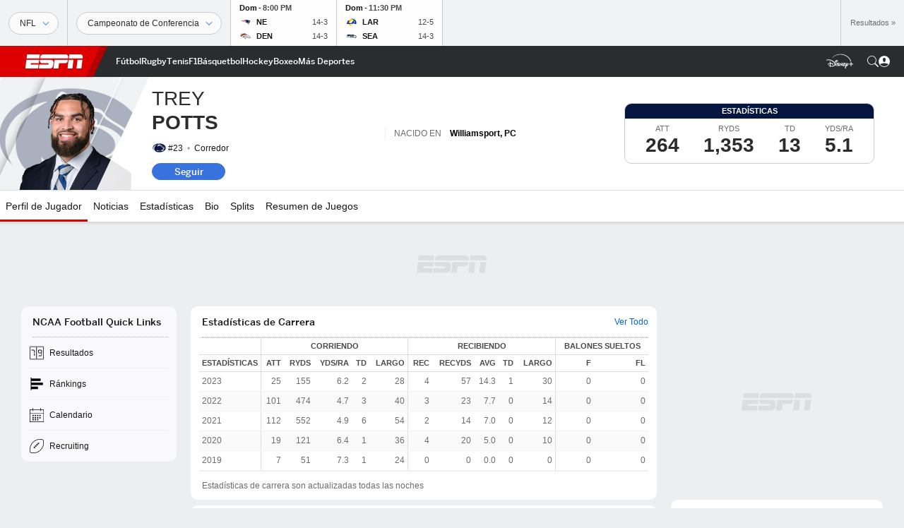

--- FILE ---
content_type: text/html; charset=utf-8
request_url: https://www.google.com/recaptcha/enterprise/anchor?ar=1&k=6LciB_gZAAAAAA_mwJ4G0XZ0BXWvLTt67V7YizXx&co=aHR0cHM6Ly9jZG4ucmVnaXN0ZXJkaXNuZXkuZ28uY29tOjQ0Mw..&hl=es&v=PoyoqOPhxBO7pBk68S4YbpHZ&size=invisible&anchor-ms=20000&execute-ms=30000&cb=x0ikottopir7
body_size: 48734
content:
<!DOCTYPE HTML><html dir="ltr" lang="es"><head><meta http-equiv="Content-Type" content="text/html; charset=UTF-8">
<meta http-equiv="X-UA-Compatible" content="IE=edge">
<title>reCAPTCHA</title>
<style type="text/css">
/* cyrillic-ext */
@font-face {
  font-family: 'Roboto';
  font-style: normal;
  font-weight: 400;
  font-stretch: 100%;
  src: url(//fonts.gstatic.com/s/roboto/v48/KFO7CnqEu92Fr1ME7kSn66aGLdTylUAMa3GUBHMdazTgWw.woff2) format('woff2');
  unicode-range: U+0460-052F, U+1C80-1C8A, U+20B4, U+2DE0-2DFF, U+A640-A69F, U+FE2E-FE2F;
}
/* cyrillic */
@font-face {
  font-family: 'Roboto';
  font-style: normal;
  font-weight: 400;
  font-stretch: 100%;
  src: url(//fonts.gstatic.com/s/roboto/v48/KFO7CnqEu92Fr1ME7kSn66aGLdTylUAMa3iUBHMdazTgWw.woff2) format('woff2');
  unicode-range: U+0301, U+0400-045F, U+0490-0491, U+04B0-04B1, U+2116;
}
/* greek-ext */
@font-face {
  font-family: 'Roboto';
  font-style: normal;
  font-weight: 400;
  font-stretch: 100%;
  src: url(//fonts.gstatic.com/s/roboto/v48/KFO7CnqEu92Fr1ME7kSn66aGLdTylUAMa3CUBHMdazTgWw.woff2) format('woff2');
  unicode-range: U+1F00-1FFF;
}
/* greek */
@font-face {
  font-family: 'Roboto';
  font-style: normal;
  font-weight: 400;
  font-stretch: 100%;
  src: url(//fonts.gstatic.com/s/roboto/v48/KFO7CnqEu92Fr1ME7kSn66aGLdTylUAMa3-UBHMdazTgWw.woff2) format('woff2');
  unicode-range: U+0370-0377, U+037A-037F, U+0384-038A, U+038C, U+038E-03A1, U+03A3-03FF;
}
/* math */
@font-face {
  font-family: 'Roboto';
  font-style: normal;
  font-weight: 400;
  font-stretch: 100%;
  src: url(//fonts.gstatic.com/s/roboto/v48/KFO7CnqEu92Fr1ME7kSn66aGLdTylUAMawCUBHMdazTgWw.woff2) format('woff2');
  unicode-range: U+0302-0303, U+0305, U+0307-0308, U+0310, U+0312, U+0315, U+031A, U+0326-0327, U+032C, U+032F-0330, U+0332-0333, U+0338, U+033A, U+0346, U+034D, U+0391-03A1, U+03A3-03A9, U+03B1-03C9, U+03D1, U+03D5-03D6, U+03F0-03F1, U+03F4-03F5, U+2016-2017, U+2034-2038, U+203C, U+2040, U+2043, U+2047, U+2050, U+2057, U+205F, U+2070-2071, U+2074-208E, U+2090-209C, U+20D0-20DC, U+20E1, U+20E5-20EF, U+2100-2112, U+2114-2115, U+2117-2121, U+2123-214F, U+2190, U+2192, U+2194-21AE, U+21B0-21E5, U+21F1-21F2, U+21F4-2211, U+2213-2214, U+2216-22FF, U+2308-230B, U+2310, U+2319, U+231C-2321, U+2336-237A, U+237C, U+2395, U+239B-23B7, U+23D0, U+23DC-23E1, U+2474-2475, U+25AF, U+25B3, U+25B7, U+25BD, U+25C1, U+25CA, U+25CC, U+25FB, U+266D-266F, U+27C0-27FF, U+2900-2AFF, U+2B0E-2B11, U+2B30-2B4C, U+2BFE, U+3030, U+FF5B, U+FF5D, U+1D400-1D7FF, U+1EE00-1EEFF;
}
/* symbols */
@font-face {
  font-family: 'Roboto';
  font-style: normal;
  font-weight: 400;
  font-stretch: 100%;
  src: url(//fonts.gstatic.com/s/roboto/v48/KFO7CnqEu92Fr1ME7kSn66aGLdTylUAMaxKUBHMdazTgWw.woff2) format('woff2');
  unicode-range: U+0001-000C, U+000E-001F, U+007F-009F, U+20DD-20E0, U+20E2-20E4, U+2150-218F, U+2190, U+2192, U+2194-2199, U+21AF, U+21E6-21F0, U+21F3, U+2218-2219, U+2299, U+22C4-22C6, U+2300-243F, U+2440-244A, U+2460-24FF, U+25A0-27BF, U+2800-28FF, U+2921-2922, U+2981, U+29BF, U+29EB, U+2B00-2BFF, U+4DC0-4DFF, U+FFF9-FFFB, U+10140-1018E, U+10190-1019C, U+101A0, U+101D0-101FD, U+102E0-102FB, U+10E60-10E7E, U+1D2C0-1D2D3, U+1D2E0-1D37F, U+1F000-1F0FF, U+1F100-1F1AD, U+1F1E6-1F1FF, U+1F30D-1F30F, U+1F315, U+1F31C, U+1F31E, U+1F320-1F32C, U+1F336, U+1F378, U+1F37D, U+1F382, U+1F393-1F39F, U+1F3A7-1F3A8, U+1F3AC-1F3AF, U+1F3C2, U+1F3C4-1F3C6, U+1F3CA-1F3CE, U+1F3D4-1F3E0, U+1F3ED, U+1F3F1-1F3F3, U+1F3F5-1F3F7, U+1F408, U+1F415, U+1F41F, U+1F426, U+1F43F, U+1F441-1F442, U+1F444, U+1F446-1F449, U+1F44C-1F44E, U+1F453, U+1F46A, U+1F47D, U+1F4A3, U+1F4B0, U+1F4B3, U+1F4B9, U+1F4BB, U+1F4BF, U+1F4C8-1F4CB, U+1F4D6, U+1F4DA, U+1F4DF, U+1F4E3-1F4E6, U+1F4EA-1F4ED, U+1F4F7, U+1F4F9-1F4FB, U+1F4FD-1F4FE, U+1F503, U+1F507-1F50B, U+1F50D, U+1F512-1F513, U+1F53E-1F54A, U+1F54F-1F5FA, U+1F610, U+1F650-1F67F, U+1F687, U+1F68D, U+1F691, U+1F694, U+1F698, U+1F6AD, U+1F6B2, U+1F6B9-1F6BA, U+1F6BC, U+1F6C6-1F6CF, U+1F6D3-1F6D7, U+1F6E0-1F6EA, U+1F6F0-1F6F3, U+1F6F7-1F6FC, U+1F700-1F7FF, U+1F800-1F80B, U+1F810-1F847, U+1F850-1F859, U+1F860-1F887, U+1F890-1F8AD, U+1F8B0-1F8BB, U+1F8C0-1F8C1, U+1F900-1F90B, U+1F93B, U+1F946, U+1F984, U+1F996, U+1F9E9, U+1FA00-1FA6F, U+1FA70-1FA7C, U+1FA80-1FA89, U+1FA8F-1FAC6, U+1FACE-1FADC, U+1FADF-1FAE9, U+1FAF0-1FAF8, U+1FB00-1FBFF;
}
/* vietnamese */
@font-face {
  font-family: 'Roboto';
  font-style: normal;
  font-weight: 400;
  font-stretch: 100%;
  src: url(//fonts.gstatic.com/s/roboto/v48/KFO7CnqEu92Fr1ME7kSn66aGLdTylUAMa3OUBHMdazTgWw.woff2) format('woff2');
  unicode-range: U+0102-0103, U+0110-0111, U+0128-0129, U+0168-0169, U+01A0-01A1, U+01AF-01B0, U+0300-0301, U+0303-0304, U+0308-0309, U+0323, U+0329, U+1EA0-1EF9, U+20AB;
}
/* latin-ext */
@font-face {
  font-family: 'Roboto';
  font-style: normal;
  font-weight: 400;
  font-stretch: 100%;
  src: url(//fonts.gstatic.com/s/roboto/v48/KFO7CnqEu92Fr1ME7kSn66aGLdTylUAMa3KUBHMdazTgWw.woff2) format('woff2');
  unicode-range: U+0100-02BA, U+02BD-02C5, U+02C7-02CC, U+02CE-02D7, U+02DD-02FF, U+0304, U+0308, U+0329, U+1D00-1DBF, U+1E00-1E9F, U+1EF2-1EFF, U+2020, U+20A0-20AB, U+20AD-20C0, U+2113, U+2C60-2C7F, U+A720-A7FF;
}
/* latin */
@font-face {
  font-family: 'Roboto';
  font-style: normal;
  font-weight: 400;
  font-stretch: 100%;
  src: url(//fonts.gstatic.com/s/roboto/v48/KFO7CnqEu92Fr1ME7kSn66aGLdTylUAMa3yUBHMdazQ.woff2) format('woff2');
  unicode-range: U+0000-00FF, U+0131, U+0152-0153, U+02BB-02BC, U+02C6, U+02DA, U+02DC, U+0304, U+0308, U+0329, U+2000-206F, U+20AC, U+2122, U+2191, U+2193, U+2212, U+2215, U+FEFF, U+FFFD;
}
/* cyrillic-ext */
@font-face {
  font-family: 'Roboto';
  font-style: normal;
  font-weight: 500;
  font-stretch: 100%;
  src: url(//fonts.gstatic.com/s/roboto/v48/KFO7CnqEu92Fr1ME7kSn66aGLdTylUAMa3GUBHMdazTgWw.woff2) format('woff2');
  unicode-range: U+0460-052F, U+1C80-1C8A, U+20B4, U+2DE0-2DFF, U+A640-A69F, U+FE2E-FE2F;
}
/* cyrillic */
@font-face {
  font-family: 'Roboto';
  font-style: normal;
  font-weight: 500;
  font-stretch: 100%;
  src: url(//fonts.gstatic.com/s/roboto/v48/KFO7CnqEu92Fr1ME7kSn66aGLdTylUAMa3iUBHMdazTgWw.woff2) format('woff2');
  unicode-range: U+0301, U+0400-045F, U+0490-0491, U+04B0-04B1, U+2116;
}
/* greek-ext */
@font-face {
  font-family: 'Roboto';
  font-style: normal;
  font-weight: 500;
  font-stretch: 100%;
  src: url(//fonts.gstatic.com/s/roboto/v48/KFO7CnqEu92Fr1ME7kSn66aGLdTylUAMa3CUBHMdazTgWw.woff2) format('woff2');
  unicode-range: U+1F00-1FFF;
}
/* greek */
@font-face {
  font-family: 'Roboto';
  font-style: normal;
  font-weight: 500;
  font-stretch: 100%;
  src: url(//fonts.gstatic.com/s/roboto/v48/KFO7CnqEu92Fr1ME7kSn66aGLdTylUAMa3-UBHMdazTgWw.woff2) format('woff2');
  unicode-range: U+0370-0377, U+037A-037F, U+0384-038A, U+038C, U+038E-03A1, U+03A3-03FF;
}
/* math */
@font-face {
  font-family: 'Roboto';
  font-style: normal;
  font-weight: 500;
  font-stretch: 100%;
  src: url(//fonts.gstatic.com/s/roboto/v48/KFO7CnqEu92Fr1ME7kSn66aGLdTylUAMawCUBHMdazTgWw.woff2) format('woff2');
  unicode-range: U+0302-0303, U+0305, U+0307-0308, U+0310, U+0312, U+0315, U+031A, U+0326-0327, U+032C, U+032F-0330, U+0332-0333, U+0338, U+033A, U+0346, U+034D, U+0391-03A1, U+03A3-03A9, U+03B1-03C9, U+03D1, U+03D5-03D6, U+03F0-03F1, U+03F4-03F5, U+2016-2017, U+2034-2038, U+203C, U+2040, U+2043, U+2047, U+2050, U+2057, U+205F, U+2070-2071, U+2074-208E, U+2090-209C, U+20D0-20DC, U+20E1, U+20E5-20EF, U+2100-2112, U+2114-2115, U+2117-2121, U+2123-214F, U+2190, U+2192, U+2194-21AE, U+21B0-21E5, U+21F1-21F2, U+21F4-2211, U+2213-2214, U+2216-22FF, U+2308-230B, U+2310, U+2319, U+231C-2321, U+2336-237A, U+237C, U+2395, U+239B-23B7, U+23D0, U+23DC-23E1, U+2474-2475, U+25AF, U+25B3, U+25B7, U+25BD, U+25C1, U+25CA, U+25CC, U+25FB, U+266D-266F, U+27C0-27FF, U+2900-2AFF, U+2B0E-2B11, U+2B30-2B4C, U+2BFE, U+3030, U+FF5B, U+FF5D, U+1D400-1D7FF, U+1EE00-1EEFF;
}
/* symbols */
@font-face {
  font-family: 'Roboto';
  font-style: normal;
  font-weight: 500;
  font-stretch: 100%;
  src: url(//fonts.gstatic.com/s/roboto/v48/KFO7CnqEu92Fr1ME7kSn66aGLdTylUAMaxKUBHMdazTgWw.woff2) format('woff2');
  unicode-range: U+0001-000C, U+000E-001F, U+007F-009F, U+20DD-20E0, U+20E2-20E4, U+2150-218F, U+2190, U+2192, U+2194-2199, U+21AF, U+21E6-21F0, U+21F3, U+2218-2219, U+2299, U+22C4-22C6, U+2300-243F, U+2440-244A, U+2460-24FF, U+25A0-27BF, U+2800-28FF, U+2921-2922, U+2981, U+29BF, U+29EB, U+2B00-2BFF, U+4DC0-4DFF, U+FFF9-FFFB, U+10140-1018E, U+10190-1019C, U+101A0, U+101D0-101FD, U+102E0-102FB, U+10E60-10E7E, U+1D2C0-1D2D3, U+1D2E0-1D37F, U+1F000-1F0FF, U+1F100-1F1AD, U+1F1E6-1F1FF, U+1F30D-1F30F, U+1F315, U+1F31C, U+1F31E, U+1F320-1F32C, U+1F336, U+1F378, U+1F37D, U+1F382, U+1F393-1F39F, U+1F3A7-1F3A8, U+1F3AC-1F3AF, U+1F3C2, U+1F3C4-1F3C6, U+1F3CA-1F3CE, U+1F3D4-1F3E0, U+1F3ED, U+1F3F1-1F3F3, U+1F3F5-1F3F7, U+1F408, U+1F415, U+1F41F, U+1F426, U+1F43F, U+1F441-1F442, U+1F444, U+1F446-1F449, U+1F44C-1F44E, U+1F453, U+1F46A, U+1F47D, U+1F4A3, U+1F4B0, U+1F4B3, U+1F4B9, U+1F4BB, U+1F4BF, U+1F4C8-1F4CB, U+1F4D6, U+1F4DA, U+1F4DF, U+1F4E3-1F4E6, U+1F4EA-1F4ED, U+1F4F7, U+1F4F9-1F4FB, U+1F4FD-1F4FE, U+1F503, U+1F507-1F50B, U+1F50D, U+1F512-1F513, U+1F53E-1F54A, U+1F54F-1F5FA, U+1F610, U+1F650-1F67F, U+1F687, U+1F68D, U+1F691, U+1F694, U+1F698, U+1F6AD, U+1F6B2, U+1F6B9-1F6BA, U+1F6BC, U+1F6C6-1F6CF, U+1F6D3-1F6D7, U+1F6E0-1F6EA, U+1F6F0-1F6F3, U+1F6F7-1F6FC, U+1F700-1F7FF, U+1F800-1F80B, U+1F810-1F847, U+1F850-1F859, U+1F860-1F887, U+1F890-1F8AD, U+1F8B0-1F8BB, U+1F8C0-1F8C1, U+1F900-1F90B, U+1F93B, U+1F946, U+1F984, U+1F996, U+1F9E9, U+1FA00-1FA6F, U+1FA70-1FA7C, U+1FA80-1FA89, U+1FA8F-1FAC6, U+1FACE-1FADC, U+1FADF-1FAE9, U+1FAF0-1FAF8, U+1FB00-1FBFF;
}
/* vietnamese */
@font-face {
  font-family: 'Roboto';
  font-style: normal;
  font-weight: 500;
  font-stretch: 100%;
  src: url(//fonts.gstatic.com/s/roboto/v48/KFO7CnqEu92Fr1ME7kSn66aGLdTylUAMa3OUBHMdazTgWw.woff2) format('woff2');
  unicode-range: U+0102-0103, U+0110-0111, U+0128-0129, U+0168-0169, U+01A0-01A1, U+01AF-01B0, U+0300-0301, U+0303-0304, U+0308-0309, U+0323, U+0329, U+1EA0-1EF9, U+20AB;
}
/* latin-ext */
@font-face {
  font-family: 'Roboto';
  font-style: normal;
  font-weight: 500;
  font-stretch: 100%;
  src: url(//fonts.gstatic.com/s/roboto/v48/KFO7CnqEu92Fr1ME7kSn66aGLdTylUAMa3KUBHMdazTgWw.woff2) format('woff2');
  unicode-range: U+0100-02BA, U+02BD-02C5, U+02C7-02CC, U+02CE-02D7, U+02DD-02FF, U+0304, U+0308, U+0329, U+1D00-1DBF, U+1E00-1E9F, U+1EF2-1EFF, U+2020, U+20A0-20AB, U+20AD-20C0, U+2113, U+2C60-2C7F, U+A720-A7FF;
}
/* latin */
@font-face {
  font-family: 'Roboto';
  font-style: normal;
  font-weight: 500;
  font-stretch: 100%;
  src: url(//fonts.gstatic.com/s/roboto/v48/KFO7CnqEu92Fr1ME7kSn66aGLdTylUAMa3yUBHMdazQ.woff2) format('woff2');
  unicode-range: U+0000-00FF, U+0131, U+0152-0153, U+02BB-02BC, U+02C6, U+02DA, U+02DC, U+0304, U+0308, U+0329, U+2000-206F, U+20AC, U+2122, U+2191, U+2193, U+2212, U+2215, U+FEFF, U+FFFD;
}
/* cyrillic-ext */
@font-face {
  font-family: 'Roboto';
  font-style: normal;
  font-weight: 900;
  font-stretch: 100%;
  src: url(//fonts.gstatic.com/s/roboto/v48/KFO7CnqEu92Fr1ME7kSn66aGLdTylUAMa3GUBHMdazTgWw.woff2) format('woff2');
  unicode-range: U+0460-052F, U+1C80-1C8A, U+20B4, U+2DE0-2DFF, U+A640-A69F, U+FE2E-FE2F;
}
/* cyrillic */
@font-face {
  font-family: 'Roboto';
  font-style: normal;
  font-weight: 900;
  font-stretch: 100%;
  src: url(//fonts.gstatic.com/s/roboto/v48/KFO7CnqEu92Fr1ME7kSn66aGLdTylUAMa3iUBHMdazTgWw.woff2) format('woff2');
  unicode-range: U+0301, U+0400-045F, U+0490-0491, U+04B0-04B1, U+2116;
}
/* greek-ext */
@font-face {
  font-family: 'Roboto';
  font-style: normal;
  font-weight: 900;
  font-stretch: 100%;
  src: url(//fonts.gstatic.com/s/roboto/v48/KFO7CnqEu92Fr1ME7kSn66aGLdTylUAMa3CUBHMdazTgWw.woff2) format('woff2');
  unicode-range: U+1F00-1FFF;
}
/* greek */
@font-face {
  font-family: 'Roboto';
  font-style: normal;
  font-weight: 900;
  font-stretch: 100%;
  src: url(//fonts.gstatic.com/s/roboto/v48/KFO7CnqEu92Fr1ME7kSn66aGLdTylUAMa3-UBHMdazTgWw.woff2) format('woff2');
  unicode-range: U+0370-0377, U+037A-037F, U+0384-038A, U+038C, U+038E-03A1, U+03A3-03FF;
}
/* math */
@font-face {
  font-family: 'Roboto';
  font-style: normal;
  font-weight: 900;
  font-stretch: 100%;
  src: url(//fonts.gstatic.com/s/roboto/v48/KFO7CnqEu92Fr1ME7kSn66aGLdTylUAMawCUBHMdazTgWw.woff2) format('woff2');
  unicode-range: U+0302-0303, U+0305, U+0307-0308, U+0310, U+0312, U+0315, U+031A, U+0326-0327, U+032C, U+032F-0330, U+0332-0333, U+0338, U+033A, U+0346, U+034D, U+0391-03A1, U+03A3-03A9, U+03B1-03C9, U+03D1, U+03D5-03D6, U+03F0-03F1, U+03F4-03F5, U+2016-2017, U+2034-2038, U+203C, U+2040, U+2043, U+2047, U+2050, U+2057, U+205F, U+2070-2071, U+2074-208E, U+2090-209C, U+20D0-20DC, U+20E1, U+20E5-20EF, U+2100-2112, U+2114-2115, U+2117-2121, U+2123-214F, U+2190, U+2192, U+2194-21AE, U+21B0-21E5, U+21F1-21F2, U+21F4-2211, U+2213-2214, U+2216-22FF, U+2308-230B, U+2310, U+2319, U+231C-2321, U+2336-237A, U+237C, U+2395, U+239B-23B7, U+23D0, U+23DC-23E1, U+2474-2475, U+25AF, U+25B3, U+25B7, U+25BD, U+25C1, U+25CA, U+25CC, U+25FB, U+266D-266F, U+27C0-27FF, U+2900-2AFF, U+2B0E-2B11, U+2B30-2B4C, U+2BFE, U+3030, U+FF5B, U+FF5D, U+1D400-1D7FF, U+1EE00-1EEFF;
}
/* symbols */
@font-face {
  font-family: 'Roboto';
  font-style: normal;
  font-weight: 900;
  font-stretch: 100%;
  src: url(//fonts.gstatic.com/s/roboto/v48/KFO7CnqEu92Fr1ME7kSn66aGLdTylUAMaxKUBHMdazTgWw.woff2) format('woff2');
  unicode-range: U+0001-000C, U+000E-001F, U+007F-009F, U+20DD-20E0, U+20E2-20E4, U+2150-218F, U+2190, U+2192, U+2194-2199, U+21AF, U+21E6-21F0, U+21F3, U+2218-2219, U+2299, U+22C4-22C6, U+2300-243F, U+2440-244A, U+2460-24FF, U+25A0-27BF, U+2800-28FF, U+2921-2922, U+2981, U+29BF, U+29EB, U+2B00-2BFF, U+4DC0-4DFF, U+FFF9-FFFB, U+10140-1018E, U+10190-1019C, U+101A0, U+101D0-101FD, U+102E0-102FB, U+10E60-10E7E, U+1D2C0-1D2D3, U+1D2E0-1D37F, U+1F000-1F0FF, U+1F100-1F1AD, U+1F1E6-1F1FF, U+1F30D-1F30F, U+1F315, U+1F31C, U+1F31E, U+1F320-1F32C, U+1F336, U+1F378, U+1F37D, U+1F382, U+1F393-1F39F, U+1F3A7-1F3A8, U+1F3AC-1F3AF, U+1F3C2, U+1F3C4-1F3C6, U+1F3CA-1F3CE, U+1F3D4-1F3E0, U+1F3ED, U+1F3F1-1F3F3, U+1F3F5-1F3F7, U+1F408, U+1F415, U+1F41F, U+1F426, U+1F43F, U+1F441-1F442, U+1F444, U+1F446-1F449, U+1F44C-1F44E, U+1F453, U+1F46A, U+1F47D, U+1F4A3, U+1F4B0, U+1F4B3, U+1F4B9, U+1F4BB, U+1F4BF, U+1F4C8-1F4CB, U+1F4D6, U+1F4DA, U+1F4DF, U+1F4E3-1F4E6, U+1F4EA-1F4ED, U+1F4F7, U+1F4F9-1F4FB, U+1F4FD-1F4FE, U+1F503, U+1F507-1F50B, U+1F50D, U+1F512-1F513, U+1F53E-1F54A, U+1F54F-1F5FA, U+1F610, U+1F650-1F67F, U+1F687, U+1F68D, U+1F691, U+1F694, U+1F698, U+1F6AD, U+1F6B2, U+1F6B9-1F6BA, U+1F6BC, U+1F6C6-1F6CF, U+1F6D3-1F6D7, U+1F6E0-1F6EA, U+1F6F0-1F6F3, U+1F6F7-1F6FC, U+1F700-1F7FF, U+1F800-1F80B, U+1F810-1F847, U+1F850-1F859, U+1F860-1F887, U+1F890-1F8AD, U+1F8B0-1F8BB, U+1F8C0-1F8C1, U+1F900-1F90B, U+1F93B, U+1F946, U+1F984, U+1F996, U+1F9E9, U+1FA00-1FA6F, U+1FA70-1FA7C, U+1FA80-1FA89, U+1FA8F-1FAC6, U+1FACE-1FADC, U+1FADF-1FAE9, U+1FAF0-1FAF8, U+1FB00-1FBFF;
}
/* vietnamese */
@font-face {
  font-family: 'Roboto';
  font-style: normal;
  font-weight: 900;
  font-stretch: 100%;
  src: url(//fonts.gstatic.com/s/roboto/v48/KFO7CnqEu92Fr1ME7kSn66aGLdTylUAMa3OUBHMdazTgWw.woff2) format('woff2');
  unicode-range: U+0102-0103, U+0110-0111, U+0128-0129, U+0168-0169, U+01A0-01A1, U+01AF-01B0, U+0300-0301, U+0303-0304, U+0308-0309, U+0323, U+0329, U+1EA0-1EF9, U+20AB;
}
/* latin-ext */
@font-face {
  font-family: 'Roboto';
  font-style: normal;
  font-weight: 900;
  font-stretch: 100%;
  src: url(//fonts.gstatic.com/s/roboto/v48/KFO7CnqEu92Fr1ME7kSn66aGLdTylUAMa3KUBHMdazTgWw.woff2) format('woff2');
  unicode-range: U+0100-02BA, U+02BD-02C5, U+02C7-02CC, U+02CE-02D7, U+02DD-02FF, U+0304, U+0308, U+0329, U+1D00-1DBF, U+1E00-1E9F, U+1EF2-1EFF, U+2020, U+20A0-20AB, U+20AD-20C0, U+2113, U+2C60-2C7F, U+A720-A7FF;
}
/* latin */
@font-face {
  font-family: 'Roboto';
  font-style: normal;
  font-weight: 900;
  font-stretch: 100%;
  src: url(//fonts.gstatic.com/s/roboto/v48/KFO7CnqEu92Fr1ME7kSn66aGLdTylUAMa3yUBHMdazQ.woff2) format('woff2');
  unicode-range: U+0000-00FF, U+0131, U+0152-0153, U+02BB-02BC, U+02C6, U+02DA, U+02DC, U+0304, U+0308, U+0329, U+2000-206F, U+20AC, U+2122, U+2191, U+2193, U+2212, U+2215, U+FEFF, U+FFFD;
}

</style>
<link rel="stylesheet" type="text/css" href="https://www.gstatic.com/recaptcha/releases/PoyoqOPhxBO7pBk68S4YbpHZ/styles__ltr.css">
<script nonce="EC_iMFV3Dd2gjZMx4xlcwg" type="text/javascript">window['__recaptcha_api'] = 'https://www.google.com/recaptcha/enterprise/';</script>
<script type="text/javascript" src="https://www.gstatic.com/recaptcha/releases/PoyoqOPhxBO7pBk68S4YbpHZ/recaptcha__es.js" nonce="EC_iMFV3Dd2gjZMx4xlcwg">
      
    </script></head>
<body><div id="rc-anchor-alert" class="rc-anchor-alert"></div>
<input type="hidden" id="recaptcha-token" value="[base64]">
<script type="text/javascript" nonce="EC_iMFV3Dd2gjZMx4xlcwg">
      recaptcha.anchor.Main.init("[\x22ainput\x22,[\x22bgdata\x22,\x22\x22,\[base64]/[base64]/[base64]/ZyhXLGgpOnEoW04sMjEsbF0sVywwKSxoKSxmYWxzZSxmYWxzZSl9Y2F0Y2goayl7RygzNTgsVyk/[base64]/[base64]/[base64]/[base64]/[base64]/[base64]/[base64]/bmV3IEJbT10oRFswXSk6dz09Mj9uZXcgQltPXShEWzBdLERbMV0pOnc9PTM/bmV3IEJbT10oRFswXSxEWzFdLERbMl0pOnc9PTQ/[base64]/[base64]/[base64]/[base64]/[base64]\\u003d\x22,\[base64]\\u003d\\u003d\x22,\x22wq8iWcKIP3oJw4nClU/[base64]/DhXNGw4YFVsKXBcORwrjCk2bCpgXChsOEfsOASRLCk8KfwozCgWMnwqt2w4E3MMKNwrEVbDLCk2MbcRdnFMKgwpHCgB1PeHErwo/CgcKlDMOxwqrDiE7DsmzCgsOTwqkqb2x8w4cOSMKFG8O3w7HDjXIfJcKXwrdiZcODwoXDiEzDjlnCrQEhWcObwpARwrlyw6BaWnLCmsOLfFJwMMK1eWwNwoomH1HCpcKEw6k6Q8Omw4Ucwq/[base64]/ChsODAsOSa8OqFMOqw6jCgVHDhENmwo/[base64]/[base64]/CvsOlUMKqWcOEwrXCgyzCuMKhewAqI3PCh8KGUyw1PzAUOsONw7HDpSfChA3DmTwZwqEZwpHDnijCmzFtUcORw4fDjUXCusK+EhvCpQ9Ww6vDnsODwoNMwro1SsO5w5jDj8OWD29/Qx/CqQc2wrwRwoBrHMK0w6/DmsOJw7Idw48YaRAtYX7Co8KeDzvDh8OFccKSSQfCgsKLw4jDucOIKsKRwqkyeT4jwoPDnsOudH/Cj8Kjw5LCp8OjwpgWKsKVSG9vOnRCOsO2JcK8QcOsdADCtQ/[base64]/wpx/w6Vxw5dzwrd3wqcaw4YGIMOkUEAVwqTDm8OKwqzDuMOAaQwzwpfCuMOow4BeFQrCtsOHw7sQY8KkUCUWLsKcCiBow5hXaMOtKgJZe8KlwrVjNMOyaw/Crnkww715w5vDvcKiw5LDhVfDrMKPIsKdwobCisKRVibDqsKywqTDiQTCrFlCw4rDkicKwoRqXyDDkMKBw4DDpRTCvEHCmsONwrMew49Jw4o4wrldwoTDuxgnFcO2bcOpw4LCvyV1w4ZGwpM+ccOWwrXCkhfCvMK4B8K5V8KQwp7CggjDjFVEwpbCvMKNw4Arwooxw7/DqMOpMyXDikkOQmjCumjCsCzCpW5Rex/Dq8KtKjglwoHCvUXCucOZL8KRT1kxOcORG8Kbw5XCv0HCusKfFMOow5zCp8KPw7BNJVvCtcKmw79Sw4zDvsOZDcObfcK/wrvDrsOfwp0eZcOoTMK7XcOowrM0w6dQfEBDfx/CocKzKWrDhMOKw75Iw4PDpsOeZUzDqHNzwpHClSwXGnUrLcKPe8Kdbk1Mw4/DuVJ1w5jCuChGBsKbRRvDrsOPwqwewqt+wrsPw5XCuMKpwq3DgU7CtnNPw5ped8OvSEHDlsOlHMOMAyTDky8kw5/CqT7CicOFw6zCiE1hMyzCh8KGw6tBWMKLwoFpwpfDkhfDuCwhw683w58kwpfDjCZYw6gmCMKiVil/fgDDscOkYi7ChMOxwpJ8wqNLw5/Ck8Ocw6kzXsO1w68uaB/Dp8Kew5Awwo05ecOmwoF/BsKFwqfCrkjDoE/Cj8OuwqNQXXcCw5tUdMKSUlIywrQrFsKAwqjCrE50G8K4acKMPMK7HsO8GD7DsHHDr8KVVsKIIGI1w7xTLgfDo8KCwo0cecKwCcKLw6TDlRLCozzDlApuGcKyAsKiwrvDmmDCqSxDZQbDpTgDw41mw5tBw4TCgkDDm8KaLxDCksO/[base64]/cSZscH7CuExBwpvDp8KMRsKDI8KieEDCu8Knw4vDlMKqw6howplFIwzDoSbDkTl4wo3DmUc2M0zDkVd/aTEbw6TDuMKVw6dWw4DCq8OhV8OYFMKPfcKAf3gLwrTCmz/[base64]/ZcKAIMKXXcONwphLwpTDtsK7ZMOrAsO/w45fUTpkwoYXwrhqJmQgNmrCgMKeR07DvMK4wrLCrzjCqMK+wq3DljUScz4ow4jDv8ONS2YUw5FvLmYMGxnDnCYzwpLCisOaB0EfZykSw6zCgRfCmgLCocK1w7/[base64]/CogY7w7Umw6Iww7Rew4Ufw4Uxwpg1w5zDnivCmxpow4LDhEUWLB8db308wodAPkkNTFTCg8OLwrzDtmbDjj3DhRLClHM6OiJBc8KWw4HDjD1CeMKMw75awrvCvMO4w7dFwqdZG8OWYsK7JS/Ct8OGw5h3CcK8w6Z5wrrCoibDq8OuOSDDqk1sfSLCmMOIWsKyw5kpw5DDtsO3w6/DhsO3BcO5w44Lw6vCnBXDtsOowrPDlMKKw7BQwoNZa11swrkNAsOzF8K7woc0w4vCo8O6wrg8HRfCi8OIw4fChAPDpsO3M8OKwqjDhsOWw4XDi8KKw6vDgDYdAH0nDcOTMC/DuAzCv0ZOdgQnTsOyw4XDjMKfX8Khw7AZIcKwNMKBwp4BwqYOeMKPw6kCwqLDs0ExV1FHwo/Cv3DCpMKyHV3DucK2woUmw4rCjCvDhEYnw6kJGcOIwoMvwpUwKETCuMKUw5krwpPDmSHChFRyNV/DtcOVFAQsw5gjwq9oZyXDgAnDosKUw64/wqjDmmUiw40CwoREfFvDmcKDwpIkwqYNwqx+woxLw7RCwqYeRC0Qwq3CjT/[base64]/wqgSwqfClsKHL08uw4fDtilGwr/DpEZ/IHXCr0fDvMOvFUpSw7bDtMOvw7U0w7HCq2HCmzXDu3DDo2UQIgjCkMKcw79NCcKQFhxmw4IUw6pswpfDtA1VPcODw5TDosK3wq7Du8OlO8KyNcOPJMO0csO/[base64]/[base64]/wq5bM8O3wqLDjMOPwqhjIz4WwobCncOZQjh3RjfCrhUDMcO/ccKEBHBTw77Dn13DlMKoIsOjdMKRA8O7csKMJ8ORwrV6wqhFBUPDqwkRJ0TDlyrDpzwIwo8pUHNGcwApFCLCm8KVT8OxCsKYw53DsSnCuijDq8KbwqbDiWhMw5TCqsONw7ErB8KuaMOdwrXCnmLChAbChwEEaMO2ZVnDq01qJ8KOwqoXw6wFOsK/cBhjw43CuxE2RCgawoDDuMKRE2zCrcKOwonCiMOnw4EFWHonwrDCisKEw7NmG8KMw6bDlMK6KMKEw43CpsK0wofDqkksHsKxwp8bw5ZcPMKDwqnCu8KGPQbCg8OSXA/Cq8KBJmnCocKQwqXCtnbDkBfCjMOYwpxIw4PCvsO1D03DnzXCv1DDqcObwo/Cjh/DgW0ow4RnB8O2ccOvw6DDngXDvDrDmSHCiRptWnM1wpsgwpbClT84HcOnA8OZwpFTXDUVw64IdmHDnh7DusORwrnCkcKQwqQMwoB6w4hhTcOHwrMhwr3DssKYw68gw7vCp8KpfcO5dMOlMcOXLSsHwo0Gw59bOcKCwoN/bVjDm8O/PsONfwjCo8K/wqLDrj/CosKvwqITwpcJwrkpw5vDoCQ7JMKEckZnC8Khw5FuOBwIw4DCnjvDmGZXw5rDrBTDq1LCnhBowqMbw7/[base64]/M0dpw4vCrsKvUlMxFVhBD8O+wpQRw6k/w5M4wqZ8w57DrE8cM8Onw5w/ccO5wo/Dpgwuw4XDlCvDr8KMZ0zCucOkVz4Fw691w7Fzw4RZacOtccOmLQHCr8O/TcKDXzcQbsOqwrExw69aM8OCSno1wr7CoGwuN8KeIk/DtHXDoMKDwqrCjVJrWcK2IcKJDQ/Dp8OsPS3CtcOFAHrCr8KDXDbDo8KqHijCnSPDsgLCmTXDkkrDrT8kwqnCs8OkFcKSw7o/wpNOwrnCpsKDOXtNawdIwp7CjsKiw7QewpbClUnCsjAtChXCmsKxXk/DkcKyBkTCqMK+QE7Cgm7DisOSLQnCkATDtsKfwr5zNsO0JEw/[base64]/DomAcwpjCocK4w5t3wo3CsMKHwq4MC8OZwqjDtmIBYsKib8O9Ox9Mw6QDaWLDgMKCaMOMw7UVOsOQXWHDjRPCoMK8w5HDgsKlwr0pf8K1ScO9w5PDh8OYw51PwpnDiAzCscKEwo8CSWFjYwwvwqPCs8Kdd8OiYsKhfxzCryLCtMKqwroNwpkkEcOuETt/[base64]/Dp8KzwpcYBsO7wrHCtTzCusOVbRnCoFoKAlNFQMK0N8KnSjnCuC9Ew6xfA27CvcOqw7XCksOsJ105w5jDrVZPQy/ClcKhwo/CrMOIw6rCmsKTw7PDvcKiwpt2T2XCtMKdalF/E8O+w4Rdw7jDncOxwqHDrkTDicO/wrTCrcK9wrs4SMK7dVnDn8KhWcK8Y8OVwq/DmhASw5JPwpkxC8KSDRnCksKew7rCsCDDrcOXwrTDg8O4dS84wpHCncKUwrDDmEBbw6Z9fMKGw70rCsO+wqBKwpVbdFVcdn7DkTlXeQV9w6JkwpTCpsKgwpDChRBOwpNEwp8SOXEXwrfDlsKzecKJRMK9VcKAKUs+w5JQw6jDsmHCjx/Ci2MSHcK5wpkqAcOHwqIpwoXDgxHCu0EHw5PCgsK2w5jCg8KJP8OtwpzDpMKHwppKUsKncBhUw4PCrsOEwqvChSgiLgIMG8KaDGbCqsKtTD7Dt8K0w4nDksK5w4PCvMO+ecO3w57DlMO9bMK7csKlwqEgDl/Ci2NvSsO7w5PDlMKbA8KYdsO6w6UOV2jCiy3DsSppCwtuVCQpPkZVwpkYw6ZWwoTChMKjNsKUw5bDuX1nHHF4RsKxbgTDgcKvw7fCvsKSa3/ClsOYCmLCjsKoPnHDp3hww57CoEU/[base64]/DpCfDoMOsWcOWYsO3HQrCr01BT8KVMMOJQgvCmsOuw59yGFLDv0Q0acK/w6jDmMK7EMO6NcOMIMK3w4zCpXLCowrDscO0LcO7wp94wpPDmU1NW3XDjEnClXtXCHVgwo3DhV3CgsO/ISXCvcKmYcKHcsO8b3jDl8KFwrTDrMKwKDLCkFLDg28Jwp/[base64]/woNswoXCvMOAw5DDgMKswpjCg3nDvijCqFzDssOdUsKTXcOzTMOyw5PDv8O6K2fChltuwpsOwoMGw6TCgsKZwqkpwp/CoWw9TXQ8w6Aqw7XDt0HClmJnwrfCkCZ3AE/DkHtQwqHCtzTDqMOgQWFCEsO1w7fCj8Kuw7wcA8KDw6bCijPCoCTDuAMEw7Z3S3klw4VJwo8Lw4A0IsK+dw/DgsOeQgfDskbCnj/[base64]/Dj8O4e2HDr8KvwqXCscONw7/[base64]/w7F5Zw4/[base64]/CicK8CMOrwqNeFjUpLsOJw59oI8KtwovClyrClMKjXCXCjnnDp8KTFMOhw4HDrMKww6gdw4UcwrE5w50PwoLDtFdMwq3DucObYVZhw60ZwrhMw74fw7YFJcKEwrbCtCpBHsKuLsOIw63Di8K+ETbCiVnCrMO/HsKdWFjCqcOhworDhMO/QnnDrncVwrQBwpPCmVhKw4gyQSTDtMKBA8KKwp/CiT0Nwp8HJRzConTCohErAcOhCzjDuCHDhmvDjsK7b8KEaEXCk8OkByIuWsOVbWbChsKtZMOHa8OLwoVIMQPDoMOHKsKQEsOHwoDCqMKPwpLDjmXDhGwDM8OFW0/[base64]/OMK0w5bCo8OoO0kvwq09w4/[base64]/DjEvCpcKPw5zDqsKDb2FVF8Ktw4rCqcO2aFrDlmvCl8KcQj7Cl8K9T8O4wpfDgGHDn8Oaw7/[base64]/[base64]/DtlTDnwBswrjDtMKeSBLDkVweM8Oyw6TDnFfDgcOQwrdIwqRJCk8sYVh9w5XCqcKlwpltO17DijHDnsKzw6zDvAvDnMOrPCzDpcOqJ8OHacKIwqXCgSjDr8KWw5/CnS3DqcO0w43DkcO3w7VHw7UGaMOdTizCncK1wrjCi0TClMOZw6PDoAk+PMOHw5zDmwjCpVzCm8KtAWfDhR/CqMO7a1/CvVQfccKYwrbDhSp1UCXCtMKsw5APUlsYwoPDlgXDonxoAHk2w4rCtSk5TkZhLxHCoXxTw4bDrnjDhSrDgcKQw5/Dh38wwoYTdMO1wpDDlcKOwqHDolkzw4tWw73DlMK8JH8nwo3DsMO6w5/CoAPClsO4JhpkwoNiTwsOw6rDgwlAwrlzw7o/cMOrXmE/wrp0KsOJw7UHJMKLwrLDo8OWwqRFw4HCk8OnYsKew7LDkcONJsKIYsK2w4dSwrfDmT1tO1PCi0NJKkfDscK5w4rDssOrwqrCpsOcwprCjVlNw4PDpcKswqbDthkccMOAfA9VRT/Cn2jDmUnChMKbbcOWTTErCMOJw6dQVMKCMcOgwo0eBsOLwp/DqsKlwoMFR20HUXI5wrbDsQwfPsKNfU/DucONRlbDqRfCscOGw4EMw5TDp8Oewq04V8KFw4oHwp7DpzrCpsODwroWacOdQRvDqsOQDi1owqEaGDTDoMKtw5rDqsOCwpAufMKMLQUIwr0EwoJqw4DDhF8jLsOaw4rDjMOJw57Ct8Ktwp/DtS0awpnCp8O8w55rAMK0wop/w4jDgXrCmcKcwrHCpXsXw5NowrvCmiDCucK6woBCUsOkwrHDmsO+cUXCpyVCwrjCmGVHU8OiwpUFXE/DpMOCXkbCuMKlXsOTT8KVOcK0HynCuMO5wo/DicK/w5/CpTJawrBow4gRwowbUMOwwrIoOETClcOrfCfChjg7dl1nZDLDkMKww5fCtsOWwr3CgVTDuyk+DBvCujtQC8Kywp3DicO5wrzCpMO0IcOhUhvDpsK9w4xbw4NmEsKhVsOsZ8KewpR8KjRMbMKgW8OfwpvChS9qG2/CvMOhOgF0ScKoIsOAKDkKPsKcwpkMw5oTIxTCqjQcw6nDnjhIIShfw7HCicKVwpstV3LCv8Olw7Q0dgR/w50kw7MpK8K9YQPCtcO3wr/DiDR+U8KRwqYIw5FAfMKBHcKBwq1mEz0SWMKYw4PCrhDCoSQBwqFswojCuMKww75Ab2nCsnoswpIFwrnDkMKtYEICwrjCl3UDWAEEwofDocKBZ8OVw7nDo8OuwqjDnMKtwrlzwphHPSIjZ8Oowq/Cuwobw7nDhsKzOMKXw6jDjcKjwozDjMOSw6DDosK3wojDkg7DllTDqMKJwoFqJ8Oowro3GEDDvzBZAC/DssOjaMK0TcKQw7rDuA1CZMKfKGjDm8KQV8O4w6tDw5hywo1bPsKcwppzc8OaTBtrwrdfw5nDhSLDiW8jLz3Cv0vDtHdnwrMWwq3ChX1Jw5HDhcKZwosbJWbCumXDgcOmCUPDtMOuw7cbLcOCw4XDs3oew6JMw6fCjMOWwo85w4lWAmHClCoTw55+wq/DtsOtBGPCozcbNmfClMOjwoUkw77Ckh3Dv8OMw7PCnMKgCl0wwrVzw78mLMOBW8Kzw63CncOiwr/CksO+w40uS2/Cu1FxLFZkw6kkJ8Kcw55wwq5Cwo3DtcKqasOeWAHCgnbDpn7Cp8OPS2k8w7bCisOke0fDjlkxwpLClMKfw7nDtHkowrYcKmnCosODwpVuw7xBwqImw7HCpinDvcKIYxjDol42NgjClcOdw5vCjsK/UnVsw4rCs8OKwrxuw6wWw4BDMSrDv0nDu8KNwrjDl8K+w7Ejw63DgF7CpBNmw5rCm8KFdHBIw5ASw4LCiXsHVMOFXcOqX8OTE8OewoXDnyPDr8OHw5/[base64]/CkHCnsOUfsKYZMOaD8OsKsOSZsOuC8Ktw5DDmhlxSMKaX3AHw7jCgRLCjMOwwqnCuz7DpCYsw4wjwq/CuUYbwrzChsKSwp/DlkzChVzDjDrCp28bw4jCnU0IKsKtVzvDgcOnHcOVw4vCkmkmX8KNZXDCpUjDoBcGw4NGw5rCgx3CnE7CqFzCrHZfdcK3LsKZL8K/[base64]/w7vCmD7DmcKNXADDqsK8w5LCpsOow4XClsK1woUTwrtJwplnYDhSw7ETwrQ4wqHDnC/CjiBUCxMswrjDmjlgwrbDjcO/[base64]/JcOrwqPCg8OaAcKbw6tuC8Kwwo95VDjDqTrDiMOIbMO8NsOgwqnDsjQeXMOUc8Owwq1sw7BEw6tpw79jLcOLXjLCgHlPw6QaAFVgF2HCqMK6wp4cQcOEw7nDgsKWw7JLeQ1VKMORw4FGw515PgocSWHCmMKaR03Dk8O/w7IpIxrDrsKNwo/[base64]/w7Zbw70NAcOJwr0IwocAw7vDuiNCKcKFw4YFw7EIwq/[base64]/[base64]/[base64]/[base64]/Cq8Khw4HCq8Kww6YgwpvCgApRw6HCqcO/w67CssOewrrDsR4rwqxqw6zDqMOMwojDsWPCi8OZw7lqFDlZNgfDpm1vVhXDqjvDmg1ZV8KmwqPDoELCt1FgIsKswoNoLMKwQTfCqsKUw7h1K8OjeRfCicOdw7rDmcO0wq7DiD/Cp1IBFAECw5DDjsOOJ8K6bEhhDcOlw49/[base64]/[base64]/Dh8OFwoXDi8O6wp1HVsOGb8Kfw4U7GBQuIsORwowDwoVXPW5nNzQ9IMOdw5swIBYMaC7Du8OXAMO9w4/DthzDocKjbD7CtgzCoFxFesO3w5dQw7/Cn8Ocw59VwqQAw4IIOV4nBUUGE1fCkMKyNcKIQAtiU8OXwq05csOowoZkcsK3ASxowoxIEcOfwprCqsOtYRJGwot5w4/CvgzDrcKMw75lBxLCk8KRw47CrQdEJMKrwq7DvFHDqcK7w5kCw6wXPhLChMK3w4rDo1zCksKcWcO5Ewt5worCoCU0Tg8ywq9Ew7LCp8OUwqfDo8OEwpXDjDDCmMKxwqdDwp4Iw689QcKPwrDDuh/CiEvCqUVzIsKzLMO3P0k/woY1ScODw44Dwp9cUMK6wpwbw7pQWsOIw5pXOMOoOcO2w6o8wogaCMKHwrpsY01SWSEBw6oBf0nDvXxZw7rDqGvCiMK0Rj/Ci8KQwoDDvsOiwrcVwqBSeR4SHHZsMcO2wrwLQQdRwqBUYMKGwqrDkMOQcA3DgcKfw5tWDz/Drxh3wqsmwpBMLsOEwpLCrGNJTMOhw7puwpzDmwPDjMKHMcOgQMOQH3XDlyXCjsOsw6/[base64]/DqANSTTjCisKzw48jM8OmwqUKw63CtCnCvx8Fw5fCtsOqwpwEw40UAsOPwpIlJUtOCcKPSBDDlTrCtMOwwrtgwpkywq3CtlbCuxMLWkAkJMOKw4/CvsOuwoltQX0Kw7kECAzDnTA9V3o/[base64]/DoMK+wpTChmvCksOjeiDCgsK+OsKFwoPCjkhtYcKrB8OPWMKcScO8w5rCoQzCsMKGfiYFwpByLcO2OUsDGsKDJcOYw5DDh8K7wpLCvMOmM8KNRi9Uw6DCkMKrw6d4w57Dk2PCjsKhwrXCi1PCizbDgUs2w5HDrE4ww7/ChRbDl0Y0wqfDpkvDusOLbVzCg8OhwpkiXsKfAU0ZN8Kfw6hrw7PDhsKww4bCjDI8cMO7w57DnsK6wqw/wpgvQcKpXUTDpyjDsMOWwpbCmMKYwrhdw6rDmnzDpQXClsKLw7ZeaUBrdF3CtFDChybCrsKgw5/DpcOBH8OmccOtwpUQLMKbwogZw7Z7wpxGwp1lJsKhw4bCpxfCocKqQEIYI8KEwqjDundSwp5eFcKMH8OidDLCmllHL1LCvDthw40cVsKxFcK9w7XDt27CkwXDu8KiccOIwq/CvD3CkX/CtGvChT5KdcKUwo/DnwkVw6Ucw7rCpUUDM2ZkCzAfwqnDlQPDqMO3eRHCv8OOZhgiwrwjw7JdwoB+wpHDo1MOwqHDix/CmsK9FWLCrGQ9wo7CkCoDOUXChBUyb8KOSkvChXJww6XDp8KxwqA2Q2PCvHw/PMKmNsORwoTDlwXCvlTCisK/B8Kww4rCvMONw4NTIxHDnsKiTMKQw6p/FsKew508wpbDmMKlEMK2w4UPw5A1Z8OrWU/CqcOVw5FNw4vClMKVw7nDn8OQCSDDqMKyEjXCk1HCr27CqsKtw6YsasONa2ZcI1NmOhMOw5zCoycIw4fDnF/[base64]/wofDomsqHcOje3lJfMOKw63DsMO+A8KVKcOXYcKewq4eEy0NwpdTCTXCmB7CvcK4w4MiwpMpwoc/LUvCtMKBVQ0bwrrDh8Kdwr8EwrzDvMOtw4ltXRwCw7M8w4DCgcKWKcOEwq9vMsK6w4ZFesOAw4VZbQPCtEXDuBPCgMKiCMO/wrrDi29hw5E7wo4SwrNuwq5aw4J/[base64]/DvcO9P8OyGsOpL3zDg30qw5XDscKDTEjDr1XDkRldw7rDhzY9DsK9N8KRwrjDjVMCwonClGbDt2rDunvDr03DohPDjcOOw4oTe8KJIX/DsgzDosODYcOCD17Dk0zDvVnDjyzDncO6BTk2wpRTw4/CvsK+w4DCsz7ClMOVw5XDkMO1fQbDojTDnMOtIsKfQMONWsKuIMKHw7HDkcOxw6BfWwPCiTXCusO1TcKWwoXCk8OTFXkoXsOjwrl7ch9Zwr9kBjDCq8OlI8KiwpQVc8K4w6kqw4vDmsKXw6HDiMOYwqHCu8KQUm/CpDknwpHDjADCkiXCgsKjJcKTw7VYG8KFw7VdccOHw65TcmUPw4wUwr7CocKjw7fDl8KCWjYRWsOHwprCkVzDjMOGQsKxwpDDh8OZw7/[base64]/[base64]/Kn4wYyAWGMO7w5MnD1DCrsKAbcOYbcKywr7DmcOcwq51bMKKKcKyYHZIKMO9RcKjGMKlw40hEcOgwojDlcO1ZH7DmF7DqcOSD8KawpQsw7vDmMO6w4TCqMK1F0LDhcOmBS/DkcKpw5/CgcOETXXDocK+f8K4w6g2wqrChcKneRrCplhdZMKdwqPCowPCuGYDanLDjcOZZ2DDulDCjsOyMgUXOkTDpT7CucKeIBbDmnHDg8KsV8Kfw7wkw7DCgcO8wpdiw7rDgSRbwr7CkDnChj3CpMO+w68FTirCm8Oew7HCgA/CqMKDW8OTwoooCcKbOzTCucOXworDrnTChGE+wpF5N08XQHQKwooxwojCtWl0HMKiw5pnU8KNw67Cj8KpwoPDshtGwrkkw7VQwqtSTCbDuykNZcKGw4PDgSvDsRphKGvCmMO5GsOsw67Dr1HDv11iw4IrwqHCtCvDmD7Ck8O+MsK6wog/Bm7Cl8OgOcKob8KudcOcUMOoP8Ksw77Cp3dyw4h3WH14wr1vw4JBL0sMWcKWJcOxw4HDusKOB3zCiRtGUz/DjjDCkFrCs8KFYMK3ekfDnxhybsKDwozDgMKew7oFCXBLwq4xewzChm5XwrFYw45ywqHCrlnClsONwqXDtwPDpGluwpbDkcO+WcK3CmrDlcK9w7wnwpnCp3URf8KlM8KVwpsyw54nwrMxLsKxbBMVwq/[base64]/w6DDnz5mYsKbwpTCi1DChsKsbXNTccOYccK4w7d1F8KSwrksRWEZw7QpwpwAw4HCiFvDucKXLG4QwooTw5A3wogCwrhAOMK3FsKEYMO3wrUNw48SwrbDvHBUwoxDw4jCsAfCrBoBWDs/[base64]/wqQiBD/DqGfCvw5lw5rDsnbDlsOuwrcJHypTYQxaIBsDNMOHw5Yne2PCl8OFw4/DkcO7w6zDkVXDucKCw6HCssOVw70UQGTDuHVbw7bDkMOOBsOUw7rDtx7Co2cfw64EwqVsS8ONw5XCncOkDwQ1BjfDgzJJwprDvcKiw7NXaH/Cl2siw5pTYMOhwp/CunE1w41LdsKVwrkEwpwadyJEwogUCDQPFTvCq8Orw4Qxwo/CkEBsAcKkfcOGwrpBHTrCgwFfw6MjNcOBwoh7IhHDhsOZwpcDZ1A1w6jCl1JmVHoLwo8+DsKeVcOOMndbW8OAGiLDhCzCqgg1ACRVU8KIw57Cm08sw4gfGW8AwrxmRG/CqgrCocOiQXNjZsOsLcOBwo08wovCpcKAWmx7w6zCukhswq0bOsOXVDI/LCoXWsKyw6fDgMO+wqLCusOaw5V8wrxYFwPDvsKkNlPCs2EcwppHVsOewr3Cv8OawoHCk8OQw6oEwq0tw4/CgsKjGcKqwrbDpXJXF0vChMKZwpdBw5MVw4kHwrHCimIiUEoeM052VcO6BMOGVcKvwqDCgMKSdcO2wopfwqNVw5gaDx/[base64]/[base64]/esO8XMOewogmwqsuM3rDkXcgS8KkwoEtwrvDjRHDuhTDkQLDocO3wrfCjcOvYRo3acOvw4vDr8Ozw7TDv8OqKlHCm1nDhcO6YsKIw455wo/CtsOpwrt0w5Z7aDUHw5fCk8KODcOPw6NFwo3DkWDCkhTCuMOtw7zDrcOFfcKhwoYuwqrCm8OAwpdkwofDkHLDki/DrW5KwpPCgGjCtB1sUsKrHcOQw7Zow7nDpMODX8K6Un9wRcOgw7vDvsOyw5HDq8KXw5PChcOpG8KjSjHCl3fDi8OuwrrDo8O7w5rCqsKOA8Okw7MfU2kxIF7Ds8OZEsOOwrR0w5UFw7nDlMKTw4oWwoLDqcKfV8OYw7xDw7EbP8KkSwLCh1/CnDtrwrbCucO9PA7CiF87G0DCuMKsTcO7wplAw63DiMO/Bg5VBcOlJVQoasOoSXLDkAlBw6LCo0RCwp/CqBXCnXo5woMZwo3DlcO1wonCmC94bMOofcOLdwcEGGLDmw/[base64]/DoW7DpAzCp8O7w63Cim4RZS3DlsONwrpdwop9FsODB2TCucKrwobDhTEuMFrDtcO6wq1YMkDCtcOPwrlGw7XDpMOSXV9GQMKww5NLw6/[base64]/DrkXDvnc0Zg5vG8KpfkDDgsOYw7l0MsO6X8OHw7jCsDnCg8OAb8Ksw4QPwrBhBSsRwpJQwq8UYsOvdMOwC2hPwozCocOmwqDCnsKULcOIw6fCisO8e8K2BUvDvSfDpjTCrGrDs8OrwovDicORw4LCvixGYRcqe8Oiw53Cqg52wqZPfw/[base64]/w4wWeMO6Mx/CpxMlwqTDm8OQHcKHwrpCPMO8woJHdsOiw4UcD8OfO8OaYSZOwqnDojzCscONLcKjwqzCpcO7woM2w4DCtGrCpMOLw4TChWvDncKpwrFxw7fDhgx6w6F+ByXDosKZwqPCgRAcZ8OvecKpKihCCmrDtMKxw7nCqsKjwqtPwq/Dn8OPTjYWwqXCtmXCscKLwr4/DcKKwr/DrcKYcA/CtMK0cU/DnCI7wonCuytbw6AWwqcdw5M7wpTDvMOFBcKDw6ZSchYRX8O2w4oSwo8JWAZCHxfDi1LCqzJCw4LDhw83FWYkw7NAw5jDkcOvKsKWw4rClsK7HMOeMMOlwpAZw7fCjFJcwo9Rwqk0A8OKw5LCu8OIYlvCkMOzwodZY8OywrjCiMK/BsOdwq87MTLDlRs1w5nClQrDjsO9OsOMNBBjwr/Cgwckw6lPDMK2Fm/Dh8K+w6B8wpHChcKieMOFw6oyEMKXDcOxw5kxwp1+wrjDsMK8wr8Hw7LCucKnwp/[base64]/Dk8OJw6/CunsIwonChFrDhsOlw5JXTsK1HsOmw7PCr0RWFcOBw4k/[base64]/[base64]/[base64]/w6DCncKKXsKJaDFJdMO5w4vCm8O9wrE5asO8w43CrsKDHHNWbcK/w4Eaw6QDaMO5w7oSw4g+fcOrwp4YwrN8UMKYwoc7woDDly7DgwXCs8KHw4xEwrzDqx3CiXZOXsOtw5J1wqXCs8Kcw7TCqE/DqMKNw4xVRQ3CncOpw7DCjXnCisOywrXDqULCvsKdRMKhYkoGRFXDnQDDrMKAfcKyZ8KYTks2VjY+wp07w4PCgMKiCsODXMKtw7d5VQJ0wo1bdyfDrTdYdnjCjj3ClsKJwr3DtsK/w7FPLgzDucOVw6/DoUUrwqIeKsKtw7jDsDfCgzlAFcO3w5QEIncEB8KrL8K+Jh7Chg/CmDoxw43CpFBmw4rDsD5owobDkgwrCBAVBG3Ch8KRDBEqY8KEZDoHwq1YMwIJWRdROn0iwrLDusO6wozDo2LCohw2wo5mw6XCn0TCl8O9w4gIHSA2L8Ouw7/[base64]/b8O7woAewqYKQFnDocOfRB5WLcK0wpDDhB59w5loCWMfZ0zCsXnCj8Kkw4PCt8OqByvDscKrw4rCmMK7MjJcFmPCrsOtTWDCoiM/w6Ffw4pxE3bDpMOqwplMP0M+H8KAw4J8JsKIw6hPIEBxCwbDsXkEBsObwqM9w5HChHHChcO1wqdLdMO/WWJ/AUACwp7Cv8OhSMK1wpLDsn1xFl3Co25dwrN2w43CmHp9UBR0wqnCgQ0nWEAWHsO7LMOZw5YKw47DgiPDoWZUw5HDgDUrw4PCuw8GEcOqwr9SwpLCncOPw5/DsMOSO8Osw7rDm1Ipw6R7w65PEcKHPMK+wp80QMOSwo8qwpUcY8KWw5YgKQzDncOLw483w50kccKjIcOJwrLDisOZQE9Eci/[base64]/CsmEzNWvDhsOvM0JldDdzwq9Ew5FWBMKPMMKafzoYNyHDmsKvITYDwooRw6tUDsOhV0Uuwr3Dsz9Aw6bCumZ6wpTCqsKXNxZcTlk9KxgCwqfDqsOgwp0cwrPDlBfDisKjIcOHHl3DjMKGV8KQwoHCtjzCrsOMfsKtT2/DuB/DqsO2GSbCvSXDocK1d8K2D3cSfERne3LDisKjwo81wqdSPglDw5fCsMKQwozDj8K1w5PCgA0nPsKLFRzDmhRlwp/Cg8OnbsKSwqLDuyDDnMKKwqpnNcK1wqXDgcOEeAA0RsKXw6/CkFIqRB9Hw7zDjcKow406Yx3Cv8KowqPDjMKpwrTCohM7w6wiw5LDpxzDrsOEMm1tDjUDw6toVMKdw7IpW1zDo8OLwofDugAPT8OxPsOaw415w74tOMOMH27DigYpU8O2wo5Aw4IVbFdGwqNPXFPDqG/Du8KQw70QC8K7ch7DlsOjw4PCuyXCrMOxw57ChcOiZcO9Z2fCq8Kmw7bCrjIrQU3DkkDDhh3DvcKYUHV8UcKbEsOONVYEWjE2w55zY0vCrzBpG1NQIsO3Y3jDisOLwpPDg3cSMMOAFD/[base64]/[base64]/Cq8KqwobDoDAsw45DT1JqE8O0w5vCrlMOR8K/wrLCoAZkAU7CkytQasKiEsK2axfDgMKxS8Kgw48ow4HDqW7DuAhSYyBlMFHDk8OcKxDDq8OpCsK9AUVjaMKuw7RfUMK0w6JGw73DgSzCh8KYSVrCnh7Dt3jDlMKAw6JYesKjwrDDt8OnFcOfw7bDlcOKw7Rdwo/DpMOINTYww6/CiH0FRRDChcOFIsO+CB0UbMKhO8KaVnMew4AtHwDCtT/Ds1PDg8KvH8OVAMK/w55mUGBOw61EAcOPLhQEW2jCmsOew6c0C0powqBNwpzDkifCrMOQw6jDvQgQKgwsSFdIw5NjwooBwpoMEcOXQcO5SsKze3owMC3Ck3AGXMOEUA4IwqHCtxd0wo7Cl0zCuUDDhsKSwrXCnsOoIMOvb8K3KG/Ct07DpsOow4jCjMOhCg/CnMKvRcK7w5nDhgfDhMKDEsKdGkJRbCQ9U8KwworCtFPCh8OXDcO4w5nDmhrDicKJwpQ7wpovw7o5P8KrJBHCssKOw67CjsOEw5Yqw7k7AwbCqHkDHsOIw6/[base64]/CkcOsw7DDpClURwzDlMKxTGNEVMKVw4kITHbCusODw6PCqj0Vw7oQZEcfw4Ibw73Co8KXwrIAwojCmMOuwrJvwq4zw6ZBaW/[base64]/[base64]/[base64]/w5zCh8Kcw4YdJMOyNVPClQzCssOQw5vCtXfDvRTDkMKdw4fCrDPDvyHDizbDmsKFwp7CpcO1DcKOw4kcPMOhecKtFMO/eMKLw4AQw7xBw4zDisOpwo1hCMKLw4vDhzhyT8KTw6VowqN0w5lDw5xTTsKRKsOPCcOvDTc8ZDlQfWTDkiDDncODJsOJwrR0R3A4PcO3wprDvTjDt0lTGMKIw4/ChcKZw7rDmcKfDsOAw7jCsD7CusOlw7XDu0IgecOdwpJyw4UNwplkw6Yxwo5Dw55rLwc7OcOUR8KAw6dtZMKgwoTDqcKaw7LDmMOjEsKoODTDqsKYUBdhcsOwdBnCsMK8fsKIQyZmBsKVND82w6fDvgckCcK4w5AUwqHCmsKDw7nDrMK2w6/[base64]/CgMORcQAib14/bWfCnE1mM2DDlcKjFlJXMsOaSMKGwqPCvnDDlsOjw7Vdw7rCug7Cv8KBFXbCh8KfHMOKB3/DrTvDqm19w7tjw5RQw47CjWbDmMO7QHrCvsK0BWvDkXTDoEMqw4PCnRI+woVww6zCkVgNwr0gcMKwC8KNwp/DihYDw6LCisOkf8O8wr1ew4Yhwo3Cjj0JMX3CqGvClsKDw4zCkxjDhEctTyADEcKgwo1IwobDgsOowqnCok/DvgJXwow3XcOhwpnDicKnwp3Cnl8ew4FqM8OPw7TCksO7WyMmwp4vd8OJI8KGwq8WZRLChUsTw4XDisKOXyVSaEnCu8ONKcO7wrnCiMKxYsKwwpoPNcOoJy7Dn2nDocKdc8Oow4HDnMKFwpJwWjwMw6RjbBfDlsOpw4E8Om3DjA7Cq8K/[base64]/EQ7Ds8K5EmzDhcOywqvDmcOaHGg\\u003d\x22],null,[\x22conf\x22,null,\x226LciB_gZAAAAAA_mwJ4G0XZ0BXWvLTt67V7YizXx\x22,0,null,null,null,1,[21,125,63,73,95,87,41,43,42,83,102,105,109,121],[1017145,768],0,null,null,null,null,0,null,0,null,700,1,null,0,\[base64]/76lBhnEnQkZnOKMAhmv8xEZ\x22,0,0,null,null,1,null,0,0,null,null,null,0],\x22https://cdn.registerdisney.go.com:443\x22,null,[3,1,1],null,null,null,1,3600,[\x22https://www.google.com/intl/es/policies/privacy/\x22,\x22https://www.google.com/intl/es/policies/terms/\x22],\x22K8leTPI3zF3RwHSbORLMVjSmIlS25c5fM75Krw2mjnM\\u003d\x22,1,0,null,1,1769252467871,0,0,[63,144,228,212,82],null,[167,41,99],\x22RC-Sv_qbnvbgAuzxg\x22,null,null,null,null,null,\x220dAFcWeA4tSASDAnxoyVmllh_-4FmTWvSGcfSsxzVHWPxob9njO6GPgm3txN-xjEcovZBg_RgvHGJZk8sby_sRF0QKXZdergHTTA\x22,1769335267793]");
    </script></body></html>